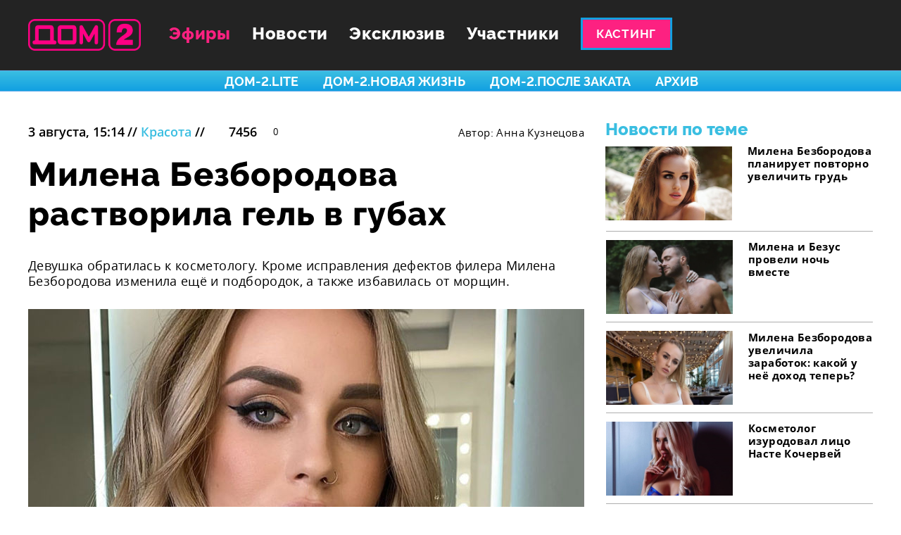

--- FILE ---
content_type: text/html; charset=utf-8
request_url: https://dom2.ru/30356-milena-bezborodova-rastvorila-gel-v-gubakh/
body_size: 17390
content:
<!doctype html>
<html lang="ru">
<head>
    <meta charset="UTF-8">

    <title>Дом-2. Красота / Милена Безбородова растворила гель в губах</title>
    <meta name="viewport" content="width=1280">

    <meta name="keywords" content=""/>

        <meta name="description" content="Девушка обратилась к косметологу. "/>

    <meta property="og:type" content="article"/>
    <meta property="og:image" content="/media/content/w1280/2020-08-03_15-10-02__424f599e-d582-11ea-a778-002590aa0fe7.jpg"/>
    <meta property="og:url" content="https://dom2.ru/30356-milena-bezborodova-rastvorila-gel-v-gubakh/">
    <meta property="og:title" content="Милена Безбородова растворила гель в губах"/>
        <meta property="og:description" content="Девушка обратилась к косметологу. "/>

    <meta name="csrf-token" content="D9GUKgV037xsUTHnHyr5TviE2KhGtLAm">
    <meta name="yandex-verification" content="a063975029fa7d0b"/>
    <meta name="google-site-verification" content="QjIvhDx4tDneDUHyYntXlxsa3FBLQWnIYm8_C8z15-8" />

    <link rel="apple-touch-icon-precomposed" sizes="152x152"
          href="/static/favicon/apple-touch-icon-152x152.png"/>
    <link rel="icon" type="image/png" href="/static/favicon/favicon-32x32.png" sizes="32x32"/>
    <link rel="icon" type="image/png" href="/static/favicon/favicon-16x16.png" sizes="16x16"/>
    <link rel="shortcut icon" href="/static/favicon/favicon.ico" type="image/x-icon"/>
    <meta name="application-name" content=""/>
    <meta name="msapplication-TileColor" content="#000000"/>
    <meta name="msapplication-TileImage" content="/static/favicon/mstile-144x144.png"/>


    
        <link href="/static/app/front/main.380f6a07.css" rel="stylesheet">
        <script src="https://yastatic.net/pcode/adfox/loader.js" crossorigin="anonymous" async></script>
        <script type="text/javascript" src="//static.wi-fi.ru/mtt/banners/libs/1.2.0/all.js" async></script>


    <script type="text/javascript" src="https://vk.com/js/api/share.js?94" charset="windows-1251"></script>

    <link rel="preload" href="/static/fonts/Raleway-ExtraBold.woff2" as="font" type="font/woff2" crossorigin>
    <link rel="preload" href="/static/fonts/OpenSans-Regular.woff2" as="font" type="font/woff2" crossorigin>

    <link rel="manifest" href="/static/custom_libs/manifest.json">
</head>
<body class="">
<img style="display:none" alt="" src="/static/svg/front/symbol/svg/sprite.symbol.svg">


    <div class="u-FontPreload">
        <span class="u-RalewayExtraBold"></span>
        <span class="u-OpenSansRegular"></span>
    </div>


<div class="Content">

            <div id="adfox_155811899250414648"></div>
            <script>
                (function (w, n) {
                    w[n] = w[n] || [];
                    w[n].push({
                        ownerId: 277740,
                        containerId: 'adfox_155811899250414648',
                        params: {
                            p1: 'cerbo',
                            p2: 'gdyl'
                        }
                    });
                })(window, 'adfoxAsyncParams');
            </script>

        <div class="Content-topNav">
<div class="Nav">
    <nav class="Nav-nav">
        <div class="Nav-inner">
            <a class="Nav-logo" href="/"></a>

            <div class="Nav-links">
                <a class="Nav-a" href="/efir/">Эфиры</a>
                <a class="Nav-a" href="/news/">Новости</a>
                <button class="Nav-a Nav-a--sections">Эксклюзив</button>
                <a class="Nav-a" href="/uchastniki">Участники</a>
                <div class="Nav-a Nav-a--casting"><a class="CastingButton" href="/kasting/">Кастинг</a>
</div>
            </div>

            <div class="Nav-socialList">
                <a href="https://www.youtube.com/@dom2-reality"
                   target="_blank"
                   class="Nav-social Nav-social--yt u-gaSend"></a>
                <a href="https://vk.com/dom2"
                   target="_blank"
                   class="Nav-social Nav-social--vk u-gaSend"></a>
                <a href="https://ok.ru/dom2"
                   target="_blank"
                   class="Nav-social Nav-social--ok u-gaSend"></a>
                </a>
            </div>

            <a href="/search/" class="Nav-search"></a>
        </div>
    </nav>
    <div class="Nav-tags">
        <div class="Nav-inner">
                <a href="/hashtag/%D1%81%D0%BF%D0%B0%D1%81%D0%B8%D1%81%D0%B2%D0%BE%D1%8E%D0%BB%D1%8E%D0%B1%D0%BE%D0%B2%D1%8C/" class="Nav-tag">#спасисвоюлюбовь</a>
                <a href="/hashtag/%D1%81%D0%B2%D0%B0%D0%B4%D1%8C%D0%B1%D0%B0%D0%BD%D0%B0%D0%BC%D0%B8%D0%BB%D0%BB%D0%B8%D0%BE%D0%BD/" class="Nav-tag">#свадьбанамиллион</a>
                <a href="/hashtag/%D1%8D%D0%BA%D1%81%D0%BA%D0%BB%D1%8E%D0%B7%D0%B8%D0%B2/" class="Nav-tag">#эксклюзив</a>
                <a href="/hashtag/%D0%B4%D0%BE%D0%BC2/" class="Nav-tag">#дом2</a>
                <a href="/hashtag/%D0%BD%D0%BE%D0%B2%D0%BE%D1%81%D1%82%D0%B8/" class="Nav-tag">#новости</a>
                <a href="/hashtag/%D1%81%D0%B0%D1%88%D0%B0%D1%87%D0%B5%D1%80%D0%BD%D0%BE/" class="Nav-tag">#сашачерно</a>
        </div>
    </div>
    <div class="Nav-projects">
        <div class="Nav-inner">
                <a href="/efir/lite/" class="Nav-project">ДОМ-2.Lite</a>
                <a href="/efir/novaya-zhizn/" class="Nav-project">ДОМ-2.Новая жизнь</a>
                <a href="/efir/posle-zakata/" class="Nav-project">ДОМ-2.После заката</a>
            <a href="/efir/archive/?project=&start=20260111&end=20260118" class="Nav-project">Архив</a>
        </div>
    </div>
</div>        </div>

    <div class="Content-body">
    <div class="Article">
        <div class="Article-main">
            <article class="Article-article">
                <div class="Article-meta">
                    <div class="Article-params">
                        <span class="Article-date">3 августа, 15:14</span>
                        //
                        <a class="Article-category Category--primary-1"
                           href="/krasota/">Красота</a>
                        //
                            <span class="ViewCount "><span class="ViewCount-icon"></span>7456</span>

                            <a class="CommentCount CommentCount--dark u-CommentCount" href="#comments" data-xid="article-30356">0</a>

                    </div>
<div class="Article-authors">
                        <span class="Article-authorsTitle">Автор:                             <a class=Article-author" href="/author/%D0%90%D0%BD%D0%BD%D0%B0%20%D0%9A%D1%83%D0%B7%D0%BD%D0%B5%D1%86%D0%BE%D0%B2%D0%B0/">Анна Кузнецова</a>                         </span>
                        </div>                </div>

                <div class="Article-body">
                    <div class="Article-title"><h1 class="Header">Милена Безбородова растворила гель в губах</h1></div>

                    <h2 class="Article-bigLead">
                        Девушка обратилась к косметологу. Кроме исправления дефектов филера Милена Безбородова изменила ещё и подбородок, а также избавилась от морщин. 
                    </h2>

                    <div class="Article-blocks">
                                        <div class="BlockImage">
        <div class="BlockImage-img">
            <picture>
                    <source src="/media/content/w960_webp/2020-08-03_15-10-02__424f203c-d582-11ea-9e86-002590aa0fe7.webp" srcset="/media/content/w1600_webp/2020-08-03_15-10-02__424f203c-d582-11ea-9e86-002590aa0fe7.webp 2x">
                <img src="/media/content/w960/2020-08-03_15-10-02__424f203c-d582-11ea-9e86-002590aa0fe7.jpg"
                     srcset="/media/content/w1600/2020-08-03_15-10-02__424f203c-d582-11ea-9e86-002590aa0fe7.jpg 2x"
                     alt="Милена Безбородова ​Фото: «Инстаграм» ">
            </picture>
        </div>
        <div class="BlockImage-caption">Милена Безбородова<br>​Фото: «Инстаграм»<br></div>
    </div>

                <div class="BlockText">
        <p>20-летняя <a href="https://www.instagram.com/buff_tipsy/?hl=ru" rel="nofollow" target="_blank"><strong>Милена Безбородова</strong></a>, несмотря на свой юный возраст, часто посещает косметолога. Девушка хочет довести свою внешность до идеала. В этот раз она обратилась к специалисту, чтобы сделать ряд процедур, которые изменили её лицо. </p><p class="AlignCenter">«Мы будем исправлять подбородок, потому что он асимметричен. Будем сдувать по бокам губы, потому что они пошли какой-то некрасивой волной. И в углы носика вколем препарат, чтобы не было сильных заломов», — объяснила Милена.</p>
    </div>

                <div class="BlockEmbed">
        <iframe src="https://vk.com/video_ext.php?oid=-27829659&id=456241751&hash=d7158c996b321ad4" width="640" height="360" frameborder="0" allowfullscreen></iframe>
    </div>

                <div class="BlockText">
        <p>За последние несколько месяцев Безбородова успела как следует поработать над собой. Не так давно она сделала лазерную коррекцию зрения, а несколько дней назад сняла брекеты, с которыми ходила около полутора лет. Но и это ещё не всё. Экс-участница «ДОМа−2» заявила, что будет делать повторную маммопластику, потому что грудь третьего размера кажется ей слишком маленькой.</p><p><strong>Если вы вдруг пропустили: <a href="https://dom2life.ru/30164-milena-bezborodova-planiruet-povtorno-uvelichit-grud/" target="_blank">Милена Безбородова планирует повторно увеличить грудь</a></strong></p>
    </div>

                <div class="BlockImage">
        <div class="BlockImage-img">
            <picture>
                    <source src="/media/content/w960_webp/2020-08-03_15-10-02__424f5368-d582-11ea-b5a3-002590aa0fe7.webp" srcset="/media/content/w1600_webp/2020-08-03_15-10-02__424f5368-d582-11ea-b5a3-002590aa0fe7.webp 2x">
                <img src="/media/content/w960/2020-08-03_15-10-02__424f5368-d582-11ea-b5a3-002590aa0fe7.jpg"
                     srcset="/media/content/w1600/2020-08-03_15-10-02__424f5368-d582-11ea-b5a3-002590aa0fe7.jpg 2x"
                     alt="Милена считает, что нет предела совершенству ​Фото: «Инстаграм» ">
            </picture>
        </div>
        <div class="BlockImage-caption">Милена считает, что нет предела совершенству<br>​Фото: «Инстаграм»<br></div>
    </div>


                    </div>


                    <script async type="text/javascript" src="https://m4clicks.com/t421.js"></script>
                    <script async type="text/javascript" src="https://m4clicks.com/t415.js"></script>
                </div>

                <div class="Article-share">

                    <div class="Article-social Article-social--vk">
                        <script type="text/javascript">
                            document.write(VK.Share.button(false, {type: "round", text: "Поделиться"}));
                        </script>
                    </div>

                    <div class="Article-social Article-social--twitter">
                        <a href="https://twitter.com/share?ref_src=twsrc%5Etfw" class="twitter-share-button"
                           data-show-count="false">Поделиться</a>
                    </div>

                    <div class="Article-social Article-social--ok">
                        <div id="ok_shareWidget"></div>
                    </div>

                    <div class="Article-social Article-social--google">
                        <div class="g-plus" data-action="share" data-href="https://
                                dom2.ru/30356/"></div>
                    </div>

                    <div class="Article-social Article-social--telegram">
                        <a class="Article-socialInner" href="javascript:window.open('https://t.me/share/url?url=https://
                                dom2.ru/30356/', '_blank')">
                            <i></i>
                            <span>Поделиться</span>
                        </a>
                    </div>
                </div>

                <div class="Article-tags">
                            <a class="Tag " href="/hashtag/%D0%BC%D0%B8%D0%BB%D0%B5%D0%BD%D0%B0%D0%B1%D0%B5%D0%B7%D0%B1%D0%BE%D1%80%D0%BE%D0%B4%D0%BE%D0%B2%D0%B0/">#миленабезбородова</a>

                            <a class="Tag " href="/hashtag/%D0%B4%D0%BE%D0%BC2/">#дом2</a>

                            <a class="Tag " href="/hashtag/%D0%BD%D0%BE%D0%B2%D0%BE%D1%81%D1%82%D0%B8/">#новости</a>

                </div>

            </article>
            <aside class="Article-side">
                    <div class="ArticleSide">
            <header class="ArticleSide-header">Новости по теме</header>

            <div class="ArticleSide-list">
<a class="ArticleSide-item ArticleSide-item--first"
                       href="/30164-milena-bezborodova-planiruet-povtorno-uvelichit-grud/">
                            <span class="ArticleSide-itemImg">
                                <picture>
                                        <source src="/media/content/w190_webp/2020-07-26_21-30-55__244e2b92-cf6e-11ea-923d-002590aa0fe7.webp" srcset="/media/content/w380_webp/2020-07-26_21-30-55__244e2b92-cf6e-11ea-923d-002590aa0fe7.webp 2x">
                                    <img src="/media/content/w190/2020-07-26_21-30-55__244e2b92-cf6e-11ea-923d-002590aa0fe7.jpg"
                                         srcset="/media/content/w380/2020-07-26_21-30-55__244e2b92-cf6e-11ea-923d-002590aa0fe7.jpg 2x"
                                         alt=" Милена Безбородова планирует повторно увеличить грудь">
                                </picture>
                            </span>
                        <div class="ArticleSide-itemTitle"> Милена Безбородова планирует повторно увеличить грудь</div>
                    </a>
<a class="ArticleSide-item "
                       href="/30063-milena-i-bezus-proveli-noch-vmeste/">
                            <span class="ArticleSide-itemImg">
                                <picture>
                                        <source src="/media/content/w190_webp/2020-07-21_16-30-10__4cdfc690-cb56-11ea-9299-002590aa0fe7.webp" srcset="/media/content/w380_webp/2020-07-21_16-30-10__4cdfc690-cb56-11ea-9299-002590aa0fe7.webp 2x">
                                    <img src="/media/content/w190/2020-07-21_16-30-10__4cdfc690-cb56-11ea-9299-002590aa0fe7.jpg"
                                         srcset="/media/content/w380/2020-07-21_16-30-10__4cdfc690-cb56-11ea-9299-002590aa0fe7.jpg 2x"
                                         alt="Милена и Безус провели ночь вместе">
                                </picture>
                            </span>
                        <div class="ArticleSide-itemTitle">Милена и Безус провели ночь вместе</div>
                    </a>
<a class="ArticleSide-item "
                       href="/29700-milena-bezborodova-uvelichila-zarabotok-kakoi-u-neyo-dokhod-teper/">
                            <span class="ArticleSide-itemImg">
                                <picture>
                                        <source src="/media/content/w190_webp/2020-07-06_18-53-17__cef7d9c2-bfa0-11ea-ab3c-002590aa0fe7.webp" srcset="/media/content/w380_webp/2020-07-06_18-53-17__cef7d9c2-bfa0-11ea-ab3c-002590aa0fe7.webp 2x">
                                    <img src="/media/content/w190/2020-07-06_18-53-17__cef7d9c2-bfa0-11ea-ab3c-002590aa0fe7.jpg"
                                         srcset="/media/content/w380/2020-07-06_18-53-17__cef7d9c2-bfa0-11ea-ab3c-002590aa0fe7.jpg 2x"
                                         alt="Милена Безбородова увеличила заработок: какой у неё доход теперь?">
                                </picture>
                            </span>
                        <div class="ArticleSide-itemTitle">Милена Безбородова увеличила заработок: какой у неё доход теперь?</div>
                    </a>
<a class="ArticleSide-item "
                       href="/29848-kosmetolog-izurodoval-lico-naste-kochervei/">
                            <span class="ArticleSide-itemImg">
                                <picture>
                                        <source src="/media/content/w190_webp/2020-07-13_13-07-05__9ae6b63a-c4f0-11ea-9ec9-002590aa0fe7.webp" srcset="/media/content/w380_webp/2020-07-13_13-07-05__9ae6b63a-c4f0-11ea-9ec9-002590aa0fe7.webp 2x">
                                    <img src="/media/content/w190/2020-07-13_13-07-05__9ae6b63a-c4f0-11ea-9ec9-002590aa0fe7.jpg"
                                         srcset="/media/content/w380/2020-07-13_13-07-05__9ae6b63a-c4f0-11ea-9ec9-002590aa0fe7.jpg 2x"
                                         alt="Косметолог изуродовал лицо Насте Кочервей">
                                </picture>
                            </span>
                        <div class="ArticleSide-itemTitle">Косметолог изуродовал лицо Насте Кочервей</div>
                    </a>
<a class="ArticleSide-item "
                       href="/27222-anita-kobeleva-rasskazala-kak-menyala-vneshnost-u-khirurga-i-kosmetologa/">
                            <span class="ArticleSide-itemImg">
                                <picture>
                                        <source src="/media/content/w190_webp/2020-03-23_16-23-08__6fdc07b8-6d09-11ea-ba10-002590aa0fe7.webp" srcset="/media/content/w380_webp/2020-03-23_16-23-08__6fdc07b8-6d09-11ea-ba10-002590aa0fe7.webp 2x">
                                    <img src="/media/content/w190/2020-03-23_16-23-08__6fdc07b8-6d09-11ea-ba10-002590aa0fe7.jpg"
                                         srcset="/media/content/w380/2020-03-23_16-23-08__6fdc07b8-6d09-11ea-ba10-002590aa0fe7.jpg 2x"
                                         alt="Анита Кобелева рассказала, как меняла внешность у хирурга и косметолога ">
                                </picture>
                            </span>
                        <div class="ArticleSide-itemTitle">Анита Кобелева рассказала, как меняла внешность у хирурга и косметолога </div>
                    </a>
</div>

        <div id="adfox_155811925767125660"></div>
        <script>
            (function (w, n) {
                w[n] = w[n] || [];
                w[n].push({
                    ownerId: 277740,
                    containerId: 'adfox_155811925767125660',
                    params: {
                        p1: 'cerbq',
                        p2: 'gdyk'
                    }
                });
            })(window, 'adfoxAsyncParams');
        </script>

        <!-- Composite Start -->
        <div id="M390941ScriptRootC654467">
            <div id="M390941PreloadC654467"> ��������...</div>
            <script> (function () {
                var D = new Date(), d = document, b = 'body', ce = 'createElement', ac = 'appendChild', st = 'style',
                    ds = 'display', n = 'none', gi = 'getElementById';
                var i = d[ce]('iframe');
                i[st][ds] = n;
                d[gi]("M390941ScriptRootC654467")[ac](i);
                try {
                    var iw = i.contentWindow.document;
                    iw.open();
                    iw.writeln("<ht" + "ml><bo" + "dy></bo" + "dy></ht" + "ml>");
                    iw.close();
                    var c = iw[b];
                } catch (e) {
                    var iw = d;
                    var c = d[gi]("M390941ScriptRootC654467");
                }
                var dv = iw[ce]('div');
                dv.id = "MG_ID";
                dv[st][ds] = n;
                dv.innerHTML = 654467;
                c[ac](dv);
                var s = iw[ce]('script');
                s.async = 'async';
                s.defer = 'defer';
                s.charset = 'utf-8';
                s.src = "//jsc.lentainform.com/d/o/dom2life.ru.654467.js?t=" + D.getYear() + D.getMonth() + D.getDate() + D.getHours();
                c[ac](s);
            })(); </script>
        </div> <!-- Composite End -->

        <div class="ArticleSide-recentNews">    <div class="RecentNews">
        <div class="RecentNews-header">Свежие новости</div>
        <div class="RecentNews-news">
                <div class="RecentNews-item">
                    <div class="RecentNews-meta">
                        <span class="RecentNews-time ">15:00</span>
                    </div>
                    <a class="RecentNews-title" href="/37935-kalendar-na-2026-oi-god-s-geroyami-doma-2/" >Календарь на 2026-ой год с героями &#34;ДОМа-2&#34;!</a>
                </div>
                <div class="RecentNews-item">
                    <div class="RecentNews-meta">
                        <span class="RecentNews-time ">17:12</span>
                    </div>
                    <a class="RecentNews-title" href="/37833-eks-uchastnica-mariya-kruglykhina-vyshla-zamuzh-v-tretii-raz/" >Экс-участница Мария Круглыхина вышла замуж в третий раз</a>
                </div>
                <div class="RecentNews-item">
                    <div class="RecentNews-meta">
                        <span class="RecentNews-time ">0:51</span>
                    </div>
                    <a class="RecentNews-title" href="/37748-nikita-guranda-stal-modelyu/" >Никита Гуранда стал моделью</a>
                </div>
                <div class="RecentNews-item">
                    <div class="RecentNews-meta">
                        <span class="RecentNews-time ">16:30</span>
                    </div>
                    <a class="RecentNews-title" href="/37666-sergei-khoroshev-primeril-obraz-kovboya/" >Сергей Хорошев примерил образ ковбоя</a>
                </div>
                <div class="RecentNews-item">
                    <div class="RecentNews-meta">
                        <span class="RecentNews-time ">23:09</span>
                    </div>
                    <a class="RecentNews-title" href="/37527-andrei-cherkasov-pokazal-lico-mladshego-syna/" >Андрей Черкасов показал лицо младшего сына</a>
                </div>
        </div>
        <a class="RecentNews-allNews" href="/news/">Все новости</a>
    </div>
</div>
    </div>

            </aside>
        </div>

        <div class="Article-more">
            <header class="Article-header">Читайте также</header>

            <div class="Article-list">
                    <div class="ArticlesList ArticlesList--article">
        <div class="ArticlesList-inner">
            <div class="Grid " data-has-more="">
<div class="Grid-row">
<div class="Grid-col Grid-col--380">

    <div class="ArticleItem ArticleItem--2x2">
                    <div class="ArticleItem-counts">
            <span class="ViewCount ViewCount--light ViewCount--small "><span class="ViewCount-icon"></span>9163</span>

            <a class="CommentCount CommentCount--light u-CommentCount" href="/34501-tanya-repina-stala-bryunetkoi/#comments" data-xid="article-34501">0</a>

    </div>


    <div class="ArticleItem-meta">
        <span class="ArticleItem-date">19 июля, 13:50</span>
        //
        <a class="ArticleItem-category Category--primary-1"
           href="/krasota/">Красота</a>
    </div>

    <a class="ArticleItem-link" href="/34501-tanya-repina-stala-bryunetkoi/">
        <div class="ArticleItem-img">
            <picture>
                        <source src="/media/content/w380_webp/2022-07-19_14-02-14__3f5855d4-0752-11ed-8b9e-002590aa0fe7.webp" srcset="/media/content/w760_webp/2022-07-19_14-02-14__3f5855d4-0752-11ed-8b9e-002590aa0fe7.webp 2x">
                    <img src="/media/content/w380/2022-07-19_14-02-14__3f5855d4-0752-11ed-8b9e-002590aa0fe7.jpg"
                         srcset="/media/content/w760/2022-07-19_14-02-14__3f5855d4-0752-11ed-8b9e-002590aa0fe7.jpg 2x"
                         alt="Таня Репина стала брюнеткой"
style="object-position: 0.0px -48.0px">
            </picture>
        </div>

        <div class="ArticleItem-content">
            <h2 class="ArticleItem-title">Таня Репина стала брюнеткой</h2>
            <div class="ArticleItem-lead">Беременная девушка Леши Безуса сменила образ</div>
        </div>
    </a>

    </div>

                    </div><div class="Grid-col Grid-col--380">

    <div class="ArticleItem ArticleItem--2x2">
                    <div class="ArticleItem-counts">
            <span class="ViewCount ViewCount--light ViewCount--small "><span class="ViewCount-icon"></span>13215</span>

            <a class="CommentCount CommentCount--light u-CommentCount" href="/33965-nevesty-doma-2-uchastnicy-proekta-primerili-svadebnye-platya/#comments" data-xid="article-33965">0</a>

    </div>


    <div class="ArticleItem-meta">
        <span class="ArticleItem-date">1 марта, 14:28</span>
        //
        <a class="ArticleItem-category Category--primary-1"
           href="/krasota/">Красота</a>
    </div>

    <a class="ArticleItem-link" href="/33965-nevesty-doma-2-uchastnicy-proekta-primerili-svadebnye-platya/">
        <div class="ArticleItem-img">
            <picture>
                        <source src="/media/content/w380_webp/2022-03-01_14-55-18__774074c8-9956-11ec-913f-002590aa0fe7.webp" srcset="/media/content/w760_webp/2022-03-01_14-55-18__774074c8-9956-11ec-913f-002590aa0fe7.webp 2x">
                    <img src="/media/content/w380/2022-03-01_14-55-18__774074c8-9956-11ec-913f-002590aa0fe7.jpg"
                         srcset="/media/content/w760/2022-03-01_14-55-18__774074c8-9956-11ec-913f-002590aa0fe7.jpg 2x"
                         alt="Невесты "ДОМа-2": участницы проекта примерили свадебные платья"
style="object-position: 0.0px 0.0px">
            </picture>
        </div>

        <div class="ArticleItem-content">
            <h2 class="ArticleItem-title">Невесты "ДОМа-2": участницы проекта примерили свадебные платья</h2>
            <div class="ArticleItem-lead">Кто из девушек телестройки в ближайшее время выйдет замуж? </div>
        </div>
    </a>

    </div>

                    </div><div class="Grid-col Grid-col--380">

    <div class="ArticleItem ArticleItem--2x2">
                    <div class="ArticleItem-counts">
            <span class="ViewCount ViewCount--light ViewCount--small "><span class="ViewCount-icon"></span>8443</span>

            <a class="CommentCount CommentCount--light u-CommentCount" href="/33794-sestry-kolisnichenko-kardinalno-smenili-imidzh/#comments" data-xid="article-33794">0</a>

    </div>


    <div class="ArticleItem-meta">
        <span class="ArticleItem-date">17 января, 3:08</span>
        //
        <a class="ArticleItem-category Category--primary-1"
           href="/krasota/">Красота</a>
    </div>

    <a class="ArticleItem-link" href="/33794-sestry-kolisnichenko-kardinalno-smenili-imidzh/">
        <div class="ArticleItem-img">
            <picture>
                        <source src="/media/content/w380_webp/2022-01-17_03-18-11__f4727228-772a-11ec-b8d0-002590aa0fe7.webp" srcset="/media/content/w760_webp/2022-01-17_03-18-11__f4727228-772a-11ec-b8d0-002590aa0fe7.webp 2x">
                    <img src="/media/content/w380/2022-01-17_03-18-11__f4727228-772a-11ec-b8d0-002590aa0fe7.jpg"
                         srcset="/media/content/w760/2022-01-17_03-18-11__f4727228-772a-11ec-b8d0-002590aa0fe7.jpg 2x"
                         alt="Сестры Колисниченко кардинально сменили имидж"
style="object-position: 0.0px 0.0px">
            </picture>
        </div>

        <div class="ArticleItem-content">
            <h2 class="ArticleItem-title">Сестры Колисниченко кардинально сменили имидж</h2>
            <div class="ArticleItem-lead">Экс-участницы "ДОМа-2" шокировали подписчиков новым цветом волос</div>
        </div>
    </a>

    </div>

                    </div><div class="Grid-col Grid-col--1200">
    <div class="Banner ">
            
                <!-- Composite Start --> <div id="M390941ScriptRootC653828"> <div id="M390941PreloadC653828"> «агрузка... </div> <script> (function(){ var D=new Date(),d=document,b='body',ce='createElement',ac='appendChild',st='style',ds='display',n='none',gi='getElementById'; var i=d[ce]('iframe');i[st][ds]=n;d[gi]("M390941ScriptRootC653828")[ac](i);try{var iw=i.contentWindow.document;iw.open();iw.writeln("<ht"+"ml><bo"+"dy></bo"+"dy></ht"+"ml>");iw.close();var c=iw[b];} catch(e){var iw=d;var c=d[gi]("M390941ScriptRootC653828");}var dv=iw[ce]('div');dv.id="MG_ID";dv[st][ds]=n;dv.innerHTML=653828;c[ac](dv); var s=iw[ce]('script');s.async='async';s.defer='defer';s.charset='utf-8';s.src="//jsc.lentainform.com/d/o/dom2life.ru.653828.js?t="+D.getYear()+D.getMonth()+D.getDate()+D.getHours();c[ac](s);})(); </script> </div> <!-- Composite End -->
            
    </div>


                    </div><div class="Grid-col Grid-col--1200">
    <div class="Banner ">
            
                        <div id="unit_90520"><a href="http://smi2.ru/">Новости smi2.ru</a></div>
                    
    </div>


                    </div>            </div>    </div>

        </div>

<div class="ArticlesList-btn">
                <button class="Button">Показать больше новостей</button>
            </div>
</div>

            </div>
        </div>

<img src="/c/30356.gif" alt="util">    </div>
    </div>


        <div class="Content-footer">
<nav class="Footer">
    <div class="Footer-inner">
        <div class="Footer-block">
            <a class="Footer-logo" href="/"></a>

            <div class="Footer-tagline">Доступно все!</div>

            <div class="Footer-liveCounter">
                <!--LiveInternet counter-->
                <script type="text/javascript">
                    document.write("<a href='//www.liveinternet.ru/click' " +
                        "target=_blank><img src='//counter.yadro.ru/hit?t41.6;r" +
                        escape(document.referrer) + ((typeof (screen) == "undefined") ? "" :
                            ";s" + screen.width + "*" + screen.height + "*" + (screen.colorDepth ?
                            screen.colorDepth : screen.pixelDepth)) + ";u" + escape(document.URL) +
                        ";h" + escape(document.title.substring(0, 150)) + ";" + Math.random() +
                        "' alt='' title='LiveInternet' " +
                        "border='0' width='31' height='31'><\/a>")
                </script><!--/LiveInternet-->
            </div>
        </div>

        <div class="Footer-nav">
            <a class="Footer-a" href="/efir/">Эфиры</a>
            <a class="Footer-a" href="/news/">Новости</a>
            <button class="Footer-a Footer-a--categories">Эксклюзив</button>
            <a class="Footer-a" href="/uchastniki">Участники</a>
            <a class="Footer-a" href="/about/">О сайте</a>
        </div>

        <ul class="Footer-sections">
                    <li class="Footer-section">
                        <a class="Footer-sectionLink" href="/detektor-lzhi/">Детектор лжи</a>
                    </li>
                    <li class="Footer-section">
                        <a class="Footer-sectionLink" href="/krasota/">Красота</a>
                    </li>
                    <li class="Footer-section">
                        <a class="Footer-sectionLink" href="/predskazaniya/">Предсказания</a>
                    </li>
                    <li class="Footer-section">
                        <a class="Footer-sectionLink" href="/rassledovaniya/">Расследования</a>
                    </li>
                    <li class="Footer-section">
                        <a class="Footer-sectionLink" href="/intervyu/">Интервью</a>
                    </li>
                    <li class="Footer-section">
                        <a class="Footer-sectionLink" href="/sets/">Подборки</a>
                    </li>
        </ul>

        <div class="Footer-socialContainer">
            <header class="Footer-socialHeader">Мы в соцсетях:</header>

            <div class="Footer-socialList">
                <a href="https://www.youtube.com/@dom2-reality"
                   target="_blank"
                   class="Footer-social Footer-social--yt u-gaSend"></a>
                <a href="https://vk.com/dom2"
                   target="_blank"
                   class="Footer-social Footer-social--vk u-gaSend"></a>
                <a href="https://ok.ru/dom2"
                   target="_blank"
                   class="Footer-social Footer-social--ok u-gaSend"></a>
            </div>

            <div class="Footer-block">
                <div class="Footer-copyright">
                    <p>
                        Copyright © 2021. Все права защищены. По вопросам, связанным с работой сайта, обращайтесь
                        <a href="mailto:support@dom2.ru">support@dom2.ru</a>
                    </p>
                    <p>
                        Использование материалов данного сайта допускается исключительно с разрешения редакции
                    </p>
                </div>

                <a class="Footer-privacy" href="/static/content/privacy_policy.pdf" target="_blank">Политика
                    конфиденциальности</a>

                <div class="Footer-age">16+</div>
            </div>
        </div>
    </div>
</nav>        </div>
</div>



        <script>
        window.app = {
            data: {
                sections: [{"img": {"w790": "/media/content/w790/2020-04-09_23-26-45__6e8e6f3c-7aa0-11ea-b18a-002590aa0fe7.jpg", "w380": "/media/content/w380/2020-04-09_23-26-45__6e8e6f3c-7aa0-11ea-b18a-002590aa0fe7.jpg", "w1580": "/media/content/w1580/2020-04-09_23-26-45__6e8e6f3c-7aa0-11ea-b18a-002590aa0fe7.jpg"}, "title": "\u0414\u0435\u0442\u0435\u043a\u0442\u043e\u0440 \u043b\u0436\u0438", "link": "/detektor-lzhi/", "linkName": "detektor-lzhi", "metaDescription": "\u041f\u0440\u043e\u0432\u0435\u0440\u043a\u0438 \u0443\u0447\u0430\u0441\u0442\u043d\u0438\u043a\u043e\u0432 \u00ab\u0414\u041e\u041c\u0430-2\u00bb \u043d\u0430 \u043f\u043e\u043b\u0438\u0433\u0440\u0430\u0444\u0435, \u0441\u0435\u043d\u0441\u0430\u0446\u0438\u043e\u043d\u043d\u044b\u0435 \u043f\u0440\u0438\u0437\u043d\u0430\u043d\u0438\u044f \u0438 \u0432\u0441\u0451, \u0447\u0442\u043e \u0441\u043a\u0440\u044b\u0432\u0430\u044e\u0442 \u0433\u0435\u0440\u043e\u0438 \u0442\u0435\u043b\u0435\u043f\u0440\u043e\u0435\u043a\u0442\u0430. \u0417\u0432\u0451\u0437\u0434\u044b \u0440\u0435\u0430\u043b\u0438\u0442\u0438-\u0448\u043e\u0443, \u043f\u043e\u0434\u043a\u043b\u044e\u0447\u0435\u043d\u043d\u044b\u0435 \u043a \u0434\u0435\u0442\u0435\u043a\u0442\u043e\u0440\u0443 \u043b\u0436\u0438, \u043e\u0442\u0432\u0435\u0447\u0430\u044e\u0442 \u043d\u0430 \u043d\u0435\u0443\u0434\u043e\u0431\u043d\u044b\u0435 \u0432\u043e\u043f\u0440\u043e\u0441\u044b \u0438 \u0441\u043e\u0437\u043d\u0430\u044e\u0442\u0441\u044f \u0432 \u043f\u043e\u0441\u0442\u0443\u043f\u043a\u0430\u0445 \u0438 \u043c\u044b\u0441\u043b\u044f\u0445, \u0437\u0430 \u043a\u043e\u0442\u043e\u0440\u044b\u0435 \u0438\u043c \u0447\u0430\u0441\u0442\u043e \u0431\u044b\u0432\u0430\u0435\u0442 \u0441\u0442\u044b\u0434\u043d\u043e. \u041c\u043d\u043e\u0436\u0435\u0441\u0442\u0432\u043e \u0440\u0430\u0441\u043a\u0440\u044b\u0442\u044b\u0445 \u0438\u0437\u043c\u0435\u043d, \u0440\u0430\u0437\u043e\u0431\u043b\u0430\u0447\u0435\u043d\u0438\u0435 \u043e\u0431\u043c\u0430\u043d\u0430, \u0430 \u0442\u0430\u043a\u0436\u0435 \u0442\u0430\u0439\u043d\u044b\u0435 \u0436\u0435\u043b\u0430\u043d\u0438\u044f \u0432\u0441\u0435\u0445 \u0443\u0447\u0430\u0441\u0442\u043d\u0438\u043a\u043e\u0432 \u00ab\u0414\u041e\u041c\u0430-2\u00bb.", "id": 16}, {"img": {"w790": "/media/content/w790/2019-12-05_13-05-38__c95b4a88-1746-11ea-8735-002590aa0fe7.jpg", "w380": "/media/content/w380/2019-12-05_13-05-38__c95b4a88-1746-11ea-8735-002590aa0fe7.jpg", "w1580": "/media/content/w1580/2019-12-05_13-05-38__c95b4a88-1746-11ea-8735-002590aa0fe7.jpg"}, "title": "\u041a\u0430\u0441\u0442\u0438\u043d\u0433", "link": "/kasting/", "linkName": "kasting", "metaDescription": "", "id": 11}, {"img": {"w790": "/media/content/w790/2020-02-25_17-24-33__8b3fdb5e-57da-11ea-8732-002590aa0fe7.jpg", "w380": "/media/content/w380/2020-02-25_17-24-33__8b3fdb5e-57da-11ea-8732-002590aa0fe7.jpg", "w1580": "/media/content/w1580/2020-02-25_17-24-33__8b3fdb5e-57da-11ea-8732-002590aa0fe7.jpg"}, "title": "\u041a\u0440\u0430\u0441\u043e\u0442\u0430", "link": "/krasota/", "linkName": "krasota", "metaDescription": "\u0421\u0435\u043a\u0440\u0435\u0442\u044b \u043a\u0440\u0430\u0441\u043e\u0442\u044b \u043e\u0442 \u0443\u0447\u0430\u0441\u0442\u043d\u0438\u043a\u043e\u0432 \u00ab\u0414\u041e\u041c\u0430-2\u00bb, \u0432\u0441\u0451 \u043e \u043f\u043b\u0430\u0441\u0442\u0438\u0447\u0435\u0441\u043a\u0438\u0445 \u043e\u043f\u0435\u0440\u0430\u0446\u0438\u044f\u0445, \u0443\u043a\u043e\u043b\u0430\u0445 \u043a\u0440\u0430\u0441\u043e\u0442\u044b \u0438 \u0434\u0440\u0443\u0433\u0438\u0445 \u0438\u0437\u043c\u0435\u043d\u0435\u043d\u0438\u044f\u0445 \u0432\u043d\u0435\u0448\u043d\u043e\u0441\u0442\u0438. \u041d\u0430 \u043a\u0430\u043a\u0438\u0435 \u0436\u0435\u0440\u0442\u0432\u044b \u0438\u0434\u0443\u0442 \u0433\u0435\u0440\u043e\u0438 \u0442\u0435\u043b\u0435\u0441\u0442\u0440\u043e\u0439\u043a\u0438 \u0440\u0430\u0434\u0438 \u0441\u043e\u0445\u0440\u0430\u043d\u0435\u043d\u0438\u044f \u043f\u0440\u0438\u0432\u043b\u0435\u043a\u0430\u0442\u0435\u043b\u044c\u043d\u043e\u0441\u0442\u0438, \u0447\u0438\u0442\u0430\u0439\u0442\u0435 \u0442\u0443\u0442. \u0421\u043c\u0435\u043b\u044b\u0435 \u044d\u043a\u0441\u043f\u0435\u0440\u0438\u043c\u0435\u043d\u0442\u044b, \u044d\u043a\u0441\u0442\u0440\u0435\u043c\u0430\u043b\u044c\u043d\u044b\u0435 \u043f\u0440\u0435\u043e\u0431\u0440\u0430\u0436\u0435\u043d\u0438\u044f, \u0440\u0430\u0431\u043e\u0442\u0430 \u0441 \u0438\u043c\u0438\u0434\u0436\u0435\u043c, \u043e\u043d\u043b\u0430\u0439\u043d-\u0442\u0440\u0430\u043d\u0441\u043b\u044f\u0446\u0438\u0438 \u043e\u043f\u0435\u0440\u0430\u0446\u0438\u0439, \u0430 \u0442\u0430\u043a\u0436\u0435 \u0441\u0435\u043d\u0441\u0430\u0446\u0438\u043e\u043d\u043d\u044b\u0435 \u0444\u043e\u0442\u043e \u0437\u0432\u0451\u0437\u0434 \u043f\u0440\u043e\u0435\u043a\u0442\u0430 \u0434\u043e \u043f\u043b\u0430\u0441\u0442\u0438\u043a\u0438.", "id": 12}, {"img": {"w790": "/media/content/w790/2017-09-12_16-37-32__87255446-97bf-11e7-8dd2-002590aa0fe7.jpg", "w380": "/media/content/w380/2017-09-12_16-37-32__87255446-97bf-11e7-8dd2-002590aa0fe7.jpg", "w1580": "/media/content/w1580/2017-09-12_16-37-32__87255446-97bf-11e7-8dd2-002590aa0fe7.jpg"}, "title": "\u041d\u043e\u0432\u043e\u0441\u0442\u0438", "link": "/news/", "linkName": "news", "metaDescription": "\u0427\u0438\u0442\u0430\u0439\u0442\u0435 \u0441\u0432\u0435\u0436\u0438\u0435 \u043d\u043e\u0432\u043e\u0441\u0442\u0438 \u00ab\u0414\u041e\u041c\u0430-2\u00bb. \u0421\u043b\u0443\u0445\u0438, \u043f\u0440\u043e\u0438\u0441\u0448\u0435\u0441\u0442\u0432\u0438\u044f \u0438 \u043a\u043e\u043d\u0444\u043b\u0438\u043a\u0442\u044b \u0441\u0430\u043c\u044b\u0445 \u043e\u0431\u0441\u0443\u0436\u0434\u0430\u0435\u043c\u044b\u0445 \u0443\u0447\u0430\u0441\u0442\u043d\u0438\u043a\u043e\u0432 \u0440\u0435\u0430\u043b\u0438\u0442\u0438-\u0448\u043e\u0443. \u0415\u0436\u0435\u0434\u043d\u0435\u0432\u043d\u043e \u0432 \u0440\u0435\u0436\u0438\u043c\u0435 24/7 \u0443\u0437\u043d\u0430\u0432\u0430\u0439\u0442\u0435 \u043e \u043f\u043e\u0441\u043b\u0435\u0434\u043d\u0438\u0445 \u0441\u043e\u0431\u044b\u0442\u0438\u044f\u0445 \u0438\u0437 \u0436\u0438\u0437\u043d\u0438 \u0433\u0435\u0440\u043e\u0435\u0432 \u0442\u0435\u043b\u0435\u0441\u0442\u0440\u043e\u0439\u043a\u0438 \u0438 \u0442\u0435\u0445, \u043a\u0442\u043e \u0434\u0430\u0432\u043d\u043e \u043f\u043e\u043a\u0438\u043d\u0443\u043b \u043f\u0440\u043e\u0435\u043a\u0442. \u041a\u0430\u043a \u0436\u0438\u0432\u0443\u0442 \u043d\u044b\u043d\u0435\u0448\u043d\u0438\u0435 \u0438 \u0431\u044b\u0432\u0448\u0438\u0435 \u0433\u0435\u0440\u043e\u0438 \u00ab\u0414\u041e\u041c\u0430-2\u00bb, \u043f\u043e\u0434\u0440\u043e\u0431\u043d\u043e\u0441\u0442\u0438 \u0438\u0445 \u0440\u043e\u043c\u0430\u043d\u043e\u0432, \u0441\u0432\u0430\u0434\u0435\u0431, \u0440\u0430\u0437\u0432\u043e\u0434\u043e\u0432, \u0440\u043e\u0436\u0434\u0435\u043d\u0438\u044f \u0434\u0435\u0442\u0435\u0439, \u0441\u043a\u0430\u043d\u0434\u0430\u043b\u043e\u0432, \u0447\u0438\u0442\u0430\u0439\u0442\u0435 \u0437\u0434\u0435\u0441\u044c.", "id": 1}, {"img": {"w790": "/media/content/w790/2020-04-09_23-25-20__3bc2fb54-7aa0-11ea-8443-002590aa0fe7.jpg", "w380": "/media/content/w380/2020-04-09_23-25-20__3bc2fb54-7aa0-11ea-8443-002590aa0fe7.jpg", "w1580": "/media/content/w1580/2020-04-09_23-25-20__3bc2fb54-7aa0-11ea-8443-002590aa0fe7.jpg"}, "title": "\u041f\u0440\u0435\u0434\u0441\u043a\u0430\u0437\u0430\u043d\u0438\u044f", "link": "/predskazaniya/", "linkName": "predskazaniya", "metaDescription": "\u041f\u0440\u043e\u0433\u043d\u043e\u0437\u044b \u044d\u043a\u0441\u0442\u0440\u0430\u0441\u0435\u043d\u0441\u043e\u0432, \u043d\u0443\u043c\u0435\u0440\u043e\u043b\u043e\u0433\u043e\u0432, \u043f\u0430\u0440\u0430\u043f\u0441\u0438\u0445\u043e\u043b\u043e\u0433\u043e\u0432 \u0438 \u0430\u0441\u0442\u0440\u043e\u043b\u043e\u0433\u043e\u0432 \u043d\u0430 \u0431\u0443\u0434\u0443\u0449\u0435\u0435 \u0443\u0447\u0430\u0441\u0442\u043d\u0438\u043a\u043e\u0432 \u00ab\u0414\u041e\u041c\u0430-2\u00bb. \u0421 \u043a\u0430\u043a\u0438\u043c\u0438 \u0441\u043e\u0431\u044b\u0442\u0438\u044f\u043c\u0438 \u0438\u043c \u043f\u0440\u0435\u0434\u0441\u0442\u043e\u0438\u0442 \u0441\u0442\u043e\u043b\u043a\u043d\u0443\u0442\u044c\u0441\u044f, \u043a \u0447\u0435\u043c\u0443 \u043f\u0440\u0438\u0432\u0435\u0434\u0443\u0442 \u0438\u0445 \u043e\u0442\u043d\u043e\u0448\u0435\u043d\u0438\u044f, \u0447\u0435\u0433\u043e \u043e\u043d\u0438 \u043d\u0435 \u0437\u043d\u0430\u043b\u0438 \u043e \u0441\u0432\u043e\u0438\u0445 \u043f\u0430\u0440\u0442\u043d\u0451\u0440\u0430\u0445 \u0438 \u0447\u0442\u043e \u043d\u0435 \u0431\u044b\u043b\u043e \u0438\u0437\u0432\u0435\u0441\u0442\u043d\u043e \u043e \u043d\u0438\u0445 \u0441\u0430\u043c\u0438\u0445, \u0440\u0430\u0441\u0441\u043a\u0430\u0437\u044b\u0432\u0430\u044e\u0442 \u043d\u0430\u0448\u0438 \u044d\u043a\u0441\u043f\u0435\u0440\u0442\u044b. \u041f\u043e\u0434\u0440\u043e\u0431\u043d\u044b\u0435 \u043f\u0440\u0435\u0434\u0441\u043a\u0430\u0437\u0430\u043d\u0438\u044f, \u0440\u0430\u0437\u0431\u043e\u0440 \u043f\u0441\u0438\u0445\u043e\u043b\u043e\u0433\u0438\u0447\u0435\u0441\u043a\u0438\u0445 \u043f\u043e\u0440\u0442\u0440\u0435\u0442\u043e\u0432 \u0433\u0435\u0440\u043e\u0435\u0432 \u0432\u044b \u043d\u0430\u0439\u0434\u0451\u0442\u0435 \u0442\u0443\u0442.", "id": 14}, {"img": {"w790": "/media/content/w790/2020-04-09_23-26-07__57a1dc8c-7aa0-11ea-b7a3-002590aa0fe7.jpg", "w380": "/media/content/w380/2020-04-09_23-26-07__57a1dc8c-7aa0-11ea-b7a3-002590aa0fe7.jpg", "w1580": "/media/content/w1580/2020-04-09_23-26-07__57a1dc8c-7aa0-11ea-b7a3-002590aa0fe7.jpg"}, "title": "\u0420\u0430\u0441\u0441\u043b\u0435\u0434\u043e\u0432\u0430\u043d\u0438\u044f", "link": "/rassledovaniya/", "linkName": "rassledovaniya", "metaDescription": "\u0421\u0435\u043d\u0441\u0430\u0446\u0438\u043e\u043d\u043d\u044b\u0435 \u0440\u0430\u0441\u0441\u043b\u0435\u0434\u043e\u0432\u0430\u043d\u0438\u044f \u043e \u043f\u0440\u043e\u0448\u043b\u043e\u043c \u0443\u0447\u0430\u0441\u0442\u043d\u0438\u043a\u043e\u0432 \u00ab\u0414\u041e\u041c\u0430-2\u00bb, \u0434\u0435\u0442\u0430\u043b\u0438 \u0438\u0445 \u0436\u0438\u0437\u043d\u0438 \u0434\u043e \u043f\u0440\u043e\u0435\u043a\u0442\u0430, \u0438\u043d\u0442\u0435\u0440\u0432\u044c\u044e \u0447\u043b\u0435\u043d\u043e\u0432 \u0441\u0435\u043c\u044c\u0438 \u0438 \u0434\u0440\u0443\u0437\u0435\u0439 \u0447\u0438\u0442\u0430\u0439\u0442\u0435 \u0437\u0434\u0435\u0441\u044c. \u0427\u0435\u043c \u0436\u0438\u043b\u0438 \u0433\u0435\u0440\u043e\u0438 \u0440\u0435\u0430\u043b\u0438\u0442\u0438-\u0448\u043e\u0443 \u0434\u043e \u043f\u0440\u0438\u0445\u043e\u0434\u0430 \u043d\u0430 \u043f\u0440\u043e\u0435\u043a\u0442, \u0432 \u043a\u0430\u043a\u0438\u0435 \u0441\u0438\u0442\u0443\u0430\u0446\u0438\u0438 \u043f\u043e\u043f\u0430\u0434\u0430\u043b\u0438 \u0438 \u0447\u0442\u043e \u0432\u044b\u043d\u0443\u0436\u0434\u0435\u043d\u043d\u043e \u0443\u0442\u0430\u0438\u043b\u0438 \u043e\u0442\u043e \u0432\u0441\u0435\u0445. \u0412\u044b \u0442\u0430\u043a\u0436\u0435 \u043d\u0430\u0439\u0434\u0451\u0442\u0435 \u044d\u043a\u0441\u043a\u043b\u044e\u0437\u0438\u0432\u043d\u044b\u0435 \u0434\u0435\u0442\u0430\u043b\u0438 \u043e\u0431 \u043e\u0442\u043d\u043e\u0448\u0435\u043d\u0438\u044f\u0445 \u0437\u0432\u0451\u0437\u0434 \u00ab\u0414\u041e\u041c\u0430-2\u00bb \u0441 \u0431\u044b\u0432\u0448\u0438\u043c\u0438 \u0432\u043e\u0437\u043b\u044e\u0431\u043b\u0435\u043d\u043d\u044b\u043c\u0438 \u0438 \u043f\u0440\u0438\u0447\u0438\u043d\u0430\u0445 \u0440\u0430\u0437\u0440\u044b\u0432\u0430.", "id": 15}, {"img": {"w790": "/media/content/w790/2020-04-13_18-46-46__fb1f68c0-7d9d-11ea-83bc-002590aa0fe7.jpg", "w380": "/media/content/w380/2020-04-13_18-46-46__fb1f68c0-7d9d-11ea-83bc-002590aa0fe7.jpg", "w1580": "/media/content/w1580/2020-04-13_18-46-46__fb1f68c0-7d9d-11ea-83bc-002590aa0fe7.jpg"}, "title": "\u0423\u0447\u0430\u0441\u0442\u043d\u0438\u043a\u0438", "link": "/uchastniki/", "linkName": "uchastniki", "metaDescription": "\u0411\u0438\u043e\u0433\u0440\u0430\u0444\u0438\u0438 \u0443\u0447\u0430\u0441\u0442\u043d\u0438\u043a\u043e\u0432 \u00ab\u0414\u041e\u041c\u0430-2\u00bb, \u0434\u0435\u0442\u0430\u043b\u0438 \u0438\u0445 \u043f\u0440\u043e\u0448\u043b\u043e\u0433\u043e \u0438 \u0438\u0441\u0442\u043e\u0440\u0438\u0438 \u043b\u044e\u0431\u0432\u0438. \u0427\u0438\u0442\u0430\u0439\u0442\u0435, \u0447\u0435\u043c \u0437\u0432\u0451\u0437\u0434\u044b \u0442\u0435\u043b\u0435\u043f\u0440\u043e\u0435\u043a\u0442\u0430 \u0436\u0438\u043b\u0438 \u0437\u0430 \u043f\u0435\u0440\u0438\u043c\u0435\u0442\u0440\u043e\u043c, \u043f\u043e\u0434\u0440\u043e\u0431\u043d\u043e\u0441\u0442\u0438 \u0438\u0445 \u0434\u0435\u0442\u0441\u0442\u0432\u0430, \u043e\u0442\u043d\u043e\u0448\u0435\u043d\u0438\u044f \u0441 \u0441\u0435\u043c\u044c\u0451\u0439, \u043f\u0435\u0440\u0432\u0430\u044f \u043b\u044e\u0431\u043e\u0432\u044c, \u043f\u0440\u043e\u0448\u043b\u044b\u0435 \u043e\u0442\u043d\u043e\u0448\u0435\u043d\u0438\u044f \u0438 \u043c\u043d\u043e\u0433\u043e\u0435 \u0434\u0440\u0443\u0433\u043e\u0435. \u0417\u0434\u0435\u0441\u044c \u0432\u044b \u0441\u043c\u043e\u0436\u0435\u0442\u0435 \u043d\u0430\u0439\u0442\u0438 \u0438\u043d\u0444\u043e\u0440\u043c\u0430\u0446\u0438\u044e \u043e \u0442\u043e\u043c, \u043a \u043a\u043e\u043c\u0443 \u0438 \u0437\u0430\u0447\u0435\u043c \u0433\u0435\u0440\u043e\u0438 \u0442\u0435\u043b\u0435\u0441\u0442\u0440\u043e\u0439\u043a\u0438 \u043f\u0440\u0438\u0448\u043b\u0438 \u043d\u0430 \u00ab\u0414\u041e\u041c-2\u00bb \u0438 \u043a\u0430\u043a \u043f\u043b\u0430\u043d\u0438\u0440\u0443\u044e\u0442 \u0437\u0430\u0432\u043e\u0435\u0432\u0430\u0442\u044c \u043f\u0440\u0438\u0437\u043d\u0430\u043d\u0438\u0435 \u0437\u0440\u0438\u0442\u0435\u043b\u0435\u0439.", "id": 17}, {"img": {"w790": "/media/content/w790/2017-09-12_18-50-35__1df5eab8-97d2-11e7-87d2-002590aa0fe7.jpg", "w380": "/media/content/w380/2017-09-12_18-50-35__1df5eab8-97d2-11e7-87d2-002590aa0fe7.jpg", "w1580": "/media/content/w1580/2017-09-12_18-50-35__1df5eab8-97d2-11e7-87d2-002590aa0fe7.jpg"}, "title": "\u0418\u043d\u0442\u0435\u0440\u0432\u044c\u044e", "link": "/intervyu/", "linkName": "intervyu", "metaDescription": "\u042d\u043a\u0441\u043a\u043b\u044e\u0437\u0438\u0432\u043d\u044b\u0435 \u0438\u043d\u0442\u0435\u0440\u0432\u044c\u044e \u0437\u0432\u0451\u0437\u0434 \u00ab\u0414\u041e\u041c\u0430-2\u00bb \u043e\u0431 \u043e\u0442\u043d\u043e\u0448\u0435\u043d\u0438\u044f\u0445, \u043b\u044e\u0431\u0432\u0438, \u0434\u0440\u0443\u0436\u0431\u0435, \u043b\u0438\u0447\u043d\u044b\u0445 \u0442\u0440\u0430\u0433\u0435\u0434\u0438\u044f\u0445 \u0438 \u043f\u0435\u0440\u0435\u0436\u0438\u0432\u0430\u043d\u0438\u044f\u0445. \u041e\u0442\u043a\u0440\u043e\u0432\u0435\u043d\u043d\u044b\u0435 \u0431\u0435\u0441\u0435\u0434\u044b \u043d\u0430\u0447\u0438\u0441\u0442\u043e\u0442\u0443, \u043a\u043e\u0442\u043e\u0440\u044b\u0435 \u0437\u0430\u0441\u0442\u0430\u0432\u043b\u044f\u044e\u0442 \u0432\u0437\u0433\u043b\u044f\u043d\u0443\u0442\u044c \u043d\u0430 \u0433\u0435\u0440\u043e\u0435\u0432 \u0442\u0435\u043b\u0435\u0441\u0442\u0440\u043e\u0439\u043a\u0438 \u043f\u043e-\u043d\u043e\u0432\u043e\u043c\u0443 \u0438 \u0440\u0430\u0441\u043a\u0440\u044b\u0442\u044c \u0438\u0445 \u0434\u043b\u044f \u0441\u0435\u0431\u044f \u0441 \u0438\u043d\u043e\u0439 \u0441\u0442\u043e\u0440\u043e\u043d\u044b. \u0427\u0442\u043e \u0438\u0445 \u0431\u0435\u0441\u043f\u043e\u043a\u043e\u0438\u0442, \u043f\u043e\u0447\u0435\u043c\u0443 \u0440\u0443\u0448\u0430\u0442\u0441\u044f \u0441\u043e\u044e\u0437\u044b, \u043a\u0430\u043a \u043e\u043d\u0438 \u0432\u043b\u044e\u0431\u043b\u044f\u044e\u0442\u0441\u044f \u0438 \u0432 \u0447\u0451\u043c \u0431\u043e\u044f\u0442\u0441\u044f \u043f\u0440\u0438\u0437\u043d\u0430\u0442\u044c\u0441\u044f \u043e\u043a\u0440\u0443\u0436\u0430\u044e\u0449\u0438\u043c, \u043d\u0430\u0445\u043e\u0434\u044f\u0441\u044c \u043f\u043e\u0434 \u043a\u0430\u043c\u0435\u0440\u0430\u043c\u0438.", "id": 2}, {"img": {"w790": "/media/content/w790/2017-09-12_17-00-58__cd5672ee-97c2-11e7-86a6-002590aa0fe7.jpg", "w380": "/media/content/w380/2017-09-12_17-00-58__cd5672ee-97c2-11e7-86a6-002590aa0fe7.jpg", "w1580": "/media/content/w1580/2017-09-12_17-00-58__cd5672ee-97c2-11e7-86a6-002590aa0fe7.jpg"}, "title": "\u041f\u043e\u0434\u0431\u043e\u0440\u043a\u0438", "link": "/sets/", "linkName": "sets", "metaDescription": "\u0421\u0432\u0430\u0434\u044c\u0431\u044b \u043d\u0430 \u00ab\u0414\u041e\u041c\u0435-2\u00bb, \u0440\u043e\u0436\u0434\u0435\u043d\u0438\u0435 \u0434\u0435\u0442\u0435\u0439, \u0441\u043a\u0430\u043d\u0434\u0430\u043b\u044c\u043d\u044b\u0435 \u0440\u0430\u0441\u0441\u0442\u0430\u0432\u0430\u043d\u0438\u044f, \u0440\u0430\u0437\u0432\u043e\u0434\u044b \u0438 \u043f\u043e\u043f\u044b\u0442\u043a\u0438 \u043f\u043e\u0441\u0442\u0440\u043e\u0438\u0442\u044c \u043b\u044e\u0431\u043e\u0432\u044c. \u0412\u0441\u0451 \u044d\u0442\u043e \u0441\u043e\u0431\u0440\u0430\u043d\u043e \u0432 \u0431\u043e\u043b\u044c\u0448\u043e\u043c \u0430\u0440\u0445\u0438\u0432\u0435 \u043d\u0430\u0448\u0438\u0445 \u043f\u043e\u0434\u0431\u043e\u0440\u043e\u043a \u043d\u0430 \u0441\u0430\u043c\u044b\u0435 \u0440\u0430\u0437\u043d\u044b\u0435 \u0442\u0435\u043c\u044b, \u043f\u0440\u043e\u0437\u0432\u0443\u0447\u0430\u0432\u0448\u0438\u0435 \u0437\u0430 \u0432\u0441\u044e \u0438\u0441\u0442\u043e\u0440\u0438\u044e \u0441\u0443\u0449\u0435\u0441\u0442\u0432\u043e\u0432\u0430\u043d\u0438\u044f \u0440\u0435\u0430\u043b\u0438\u0442\u0438-\u0448\u043e\u0443. \u0422\u0430\u043a\u0436\u0435 \u0442\u0443\u0442 \u0432\u044b \u043d\u0430\u0439\u0434\u0451\u0442\u0435 \u0435\u0436\u0435\u0434\u043d\u0435\u0432\u043d\u044b\u0435 \u043e\u0431\u0437\u043e\u0440\u044b \u043d\u043e\u0432\u043e\u0441\u0442\u0435\u0439, \u043a\u043e\u0442\u043e\u0440\u044b\u0435 \u043c\u043e\u0433\u043b\u0438 \u043f\u0440\u043e\u043f\u0443\u0441\u0442\u0438\u0442\u044c, \u0433\u0430\u043b\u0435\u0440\u0435\u0438 \u0440\u0435\u0434\u043a\u0438\u0445 \u0444\u043e\u0442\u043e\u0433\u0440\u0430\u0444\u0438\u0439 \u0430\u0431\u0441\u043e\u043b\u044e\u0442\u043d\u043e \u0432\u0441\u0435\u0445 \u0443\u0447\u0430\u0441\u0442\u043d\u0438\u043a\u043e\u0432.", "id": 3}]
            },
            state: {
                youtubePlayerAPIReady: false,
            },
            settings: {
                staticUrl: '/static/',
                urls: {
                    api: {
                        articles: '/api/articles/',
                        search: '/api/search/'
                    }
                }
            }
        };
    </script>


    <script>
        app.data.category = {"img": {"w790": "/media/content/w790/2020-02-25_17-24-33__8b3fdb5e-57da-11ea-8732-002590aa0fe7.jpg", "w380": "/media/content/w380/2020-02-25_17-24-33__8b3fdb5e-57da-11ea-8732-002590aa0fe7.jpg", "w1580": "/media/content/w1580/2020-02-25_17-24-33__8b3fdb5e-57da-11ea-8732-002590aa0fe7.jpg"}, "title": "\u041a\u0440\u0430\u0441\u043e\u0442\u0430", "link": "/krasota/", "linkName": "krasota", "metaDescription": "\u0421\u0435\u043a\u0440\u0435\u0442\u044b \u043a\u0440\u0430\u0441\u043e\u0442\u044b \u043e\u0442 \u0443\u0447\u0430\u0441\u0442\u043d\u0438\u043a\u043e\u0432 \u00ab\u0414\u041e\u041c\u0430-2\u00bb, \u0432\u0441\u0451 \u043e \u043f\u043b\u0430\u0441\u0442\u0438\u0447\u0435\u0441\u043a\u0438\u0445 \u043e\u043f\u0435\u0440\u0430\u0446\u0438\u044f\u0445, \u0443\u043a\u043e\u043b\u0430\u0445 \u043a\u0440\u0430\u0441\u043e\u0442\u044b \u0438 \u0434\u0440\u0443\u0433\u0438\u0445 \u0438\u0437\u043c\u0435\u043d\u0435\u043d\u0438\u044f\u0445 \u0432\u043d\u0435\u0448\u043d\u043e\u0441\u0442\u0438. \u041d\u0430 \u043a\u0430\u043a\u0438\u0435 \u0436\u0435\u0440\u0442\u0432\u044b \u0438\u0434\u0443\u0442 \u0433\u0435\u0440\u043e\u0438 \u0442\u0435\u043b\u0435\u0441\u0442\u0440\u043e\u0439\u043a\u0438 \u0440\u0430\u0434\u0438 \u0441\u043e\u0445\u0440\u0430\u043d\u0435\u043d\u0438\u044f \u043f\u0440\u0438\u0432\u043b\u0435\u043a\u0430\u0442\u0435\u043b\u044c\u043d\u043e\u0441\u0442\u0438, \u0447\u0438\u0442\u0430\u0439\u0442\u0435 \u0442\u0443\u0442. \u0421\u043c\u0435\u043b\u044b\u0435 \u044d\u043a\u0441\u043f\u0435\u0440\u0438\u043c\u0435\u043d\u0442\u044b, \u044d\u043a\u0441\u0442\u0440\u0435\u043c\u0430\u043b\u044c\u043d\u044b\u0435 \u043f\u0440\u0435\u043e\u0431\u0440\u0430\u0436\u0435\u043d\u0438\u044f, \u0440\u0430\u0431\u043e\u0442\u0430 \u0441 \u0438\u043c\u0438\u0434\u0436\u0435\u043c, \u043e\u043d\u043b\u0430\u0439\u043d-\u0442\u0440\u0430\u043d\u0441\u043b\u044f\u0446\u0438\u0438 \u043e\u043f\u0435\u0440\u0430\u0446\u0438\u0439, \u0430 \u0442\u0430\u043a\u0436\u0435 \u0441\u0435\u043d\u0441\u0430\u0446\u0438\u043e\u043d\u043d\u044b\u0435 \u0444\u043e\u0442\u043e \u0437\u0432\u0451\u0437\u0434 \u043f\u0440\u043e\u0435\u043a\u0442\u0430 \u0434\u043e \u043f\u043b\u0430\u0441\u0442\u0438\u043a\u0438.", "id": 12};
        app.data.articleId = 30356;
    </script>

        <div class="Gallery">
        <!--области для клика по картинке-->
        <div class="Gallery-prev"></div>
        <div class="Gallery-next"></div>

        <div class="Gallery-close"></div>
    </div>


    <script src="https://ajax.googleapis.com/ajax/libs/jquery/2.1.4/jquery.min.js"></script>
    <script>window.jQuery || document.write('<script src="/static/custom_libs/jquery.min.js"><\/script>')</script>


<script src="/static/app/front/main.380f6a07.js"></script>

    <div id="fb-root"></div>
    <script>(function (d, s, id) {
        var js, fjs = d.getElementsByTagName(s)[0];
        if (d.getElementById(id)) return;
        js = d.createElement(s);
        js.id = id;
        js.src = "//connect.facebook.net/ru_RU/sdk.js#xfbml=1&version=v2.7";
        fjs.parentNode.insertBefore(js, fjs);
    }(document, 'script', 'facebook-jssdk'));</script>

    <script type="text/javascript" charset="utf-8">
        (function () {
            var sc = document.createElement('script');
            sc.type = 'text/javascript';
            sc.async = true;
            sc.src = '//smi2.ru/data/js/90520.js';
            sc.charset = 'utf-8';
            var s = document.getElementsByTagName('script')[0];
            s.parentNode.insertBefore(sc, s);
        }());
    </script>

    <script async src="https://platform.twitter.com/widgets.js" charset="utf-8"></script>

    <script>
        !function (d, id, did, st, title, description, image) {
            var js = d.createElement("script");
            js.src = "https://connect.ok.ru/connect.js";
            js.onload = js.onreadystatechange = function () {
                if (!this.readyState || this.readyState == "loaded" || this.readyState == "complete") {
                    if (!this.executed) {
                        this.executed = true;
                        setTimeout(function () {
                            OK.CONNECT.insertShareWidget(id, did, st, title, description, image);
                        }, 0);
                    }
                }
            };
            d.documentElement.appendChild(js);
        }(document, "ok_shareWidget", document.URL, '{"sz":20,"st":"rounded","ck":2}', "", "", "");
    </script>

    <script src="https://apis.google.com/js/platform.js" async defer>
        {
            lang: 'ru'
        }
    </script>


<script>
  (function(i,s,o,g,r,a,m){i['GoogleAnalyticsObject']=r;i[r]=i[r]||function(){
  (i[r].q=i[r].q||[]).push(arguments)},i[r].l=1*new Date();a=s.createElement(o),
  m=s.getElementsByTagName(o)[0];a.async=1;a.src=g;m.parentNode.insertBefore(a,m)
  })(window,document,'script','https://www.google-analytics.com/analytics.js','ga');

  ga('create', 'UA-106326164-1', 'auto');
  ga('send', 'pageview');

</script>

<!-- Yandex.Metrika counter -->
<script type="text/javascript" >
    (function (d, w, c) {
        (w[c] = w[c] || []).push(function() {
            try {
                w.yaCounter46656150 = new Ya.Metrika({
                    id:46656150,
                    clickmap:true,
                    trackLinks:true,
                    accurateTrackBounce:true,
                    webvisor:true
                });
            } catch(e) { }
        });

        var n = d.getElementsByTagName("script")[0],
            s = d.createElement("script"),
            f = function () { n.parentNode.insertBefore(s, n); };
        s.type = "text/javascript";
        s.async = true;
        s.src = "https://mc.yandex.ru/metrika/watch.js";

        if (w.opera == "[object Opera]") {
            d.addEventListener("DOMContentLoaded", f, false);
        } else { f(); }
    })(document, window, "yandex_metrika_callbacks");
</script>
<noscript><div><img src="https://mc.yandex.ru/watch/46656150" style="position:absolute; left:-9999px;" alt="" /></div></noscript>
<!-- /Yandex.Metrika counter -->

<script type="text/javascript">
    window.HC_WIDGET_ID = 96188;

    _hcwp = window._hcwp || [];
    _hcwp.push({
        widget: "Bloggerstream",
        widget_id: window.HC_WIDGET_ID,
        selector: '.u-CommentCount',
        label: '{%COUNT%}'
    });
    (function () {
        if ("HC_LOAD_INIT" in window) return;
        HC_LOAD_INIT = true;
        var lang = (navigator.language || navigator.systemLanguage || navigator.userLanguage || "en").substr(0, 2).toLowerCase();
        var hcc = document.createElement("script");
        hcc.type = "text/javascript";
        hcc.async = true;
        hcc.src = ("https:" == document.location.protocol ? "https" : "http") + "://w.hypercomments.com/widget/hc/96188/" + lang + "/widget.js";
        var s = document.getElementsByTagName("script")[0];
        s.parentNode.insertBefore(hcc, s.nextSibling);
    })();
</script>

<!--BEGIN High media dom2life.ru (High Media)-->
<script language="JavaScript">
    <!--
    (function (w) {
        var wd = w.document;
        w._mt_rnd = w._mt_rnd || Math.floor(Math.random() * 1000000);
        w._mt_referrer = w._mt_referrer || escape(wd.referrer || '');
        try {
            w._mt_location = w._mt_location || escape(w.top.location.href)
        } catch (e) {
            w._mt_location = escape(w.location.href)
        }
        w._MT_jsLoadDelayed = function (b, c, d) {
            var a = wd.createElement("script");
            d && (a.id = d);
            a.language = "javascript";
            a.type = "text/javascript";
            a.charset = "utf-8";
            a.async = 1;
            a.src = b;
            if (w.ActiveXObject) {
                var e = !1;
                a.onload = a.onreadystatechange = function () {
                    if (!e && (!this.readyState || this.readyState === "complete" || this.readyState === "loaded" &&
                        this.nextSibling != null)) {
                        e = true;
                        c && c();
                        a.onload = a.onreadystatechange = null
                    }
                }
            } else
                a.onload = c;
            b = wd.getElementsByTagName("script")[0];
            b.parentNode.insertBefore(a, b)
        };
        w._MT_jsLoadDelayed('//mediatoday.ru/core/code.js?pid=7831&rid=' + w._mt_rnd + '&rl=' +
            w._mt_referrer + '&ll=' + w._mt_location + '&ow=' + w.outerWidth + '&oh=' + w.outerHeight + '&sw=' +
            w.screen.width + '&sh=' + w.screen.height + '&pd=' + w.screen.pixelDepth);
    })(window)
    // -->
</script>
<!--END Rich-media -->

<!-- Rating@Mail.ru counter -->

<script type="text/javascript">

    var _tmr = window._tmr || (window._tmr = []);

    _tmr.push({id: "3082299", type: "pageView", start: (new Date()).getTime()});

    (function (d, w, id) {

        if (d.getElementById(id)) return;

        var ts = d.createElement("script");
        ts.type = "text/javascript";
        ts.async = true;
        ts.id = id;

        ts.src = "https://top-fwz1.mail.ru/js/code.js";

        var f = function () {
            var s = d.getElementsByTagName("script")[0];
            s.parentNode.insertBefore(ts, s);
        };

        if (w.opera == "[object Opera]") {
            d.addEventListener("DOMContentLoaded", f, false);
        } else {
            f();
        }

    })(document, window, "topmailru-code");

</script>
<noscript>
    <div>

        <img src="https://top-fwz1.mail.ru/counter?id=3082299;js=na" style="border:0;position:absolute;left:-9999px;"
             alt="Top.Mail.Ru"/>

    </div>
</noscript>

<!-- //Rating@Mail.ru counter -->

<script src="https://cdn.onesignal.com/sdks/OneSignalSDK.js"></script>
<script>
    var OneSignal = window.OneSignal || [];
    OneSignal.push(["init", {
        appId: "e37813ad-6769-45d6-9c49-0f0ef709e1ae",
        autoRegister: false,
        welcomeNotification: {
            disable: true
        },
        promptOptions: {
            actionMessage: 'Мы хотим уведомлять вас о горячих новостях из мира реалити и шоу-бизнеса.',
            acceptButtonText: 'РАЗРЕШИТЬ',
            cancelButtonText: 'НЕТ, СПАСИБО'
        }
    }]);
    OneSignal.push(function () {
        OneSignal.showHttpPrompt();
    });
</script>
</body>
</html>

--- FILE ---
content_type: text/html; charset=utf-8
request_url: https://accounts.google.com/o/oauth2/postmessageRelay?parent=https%3A%2F%2Fdom2.ru&jsh=m%3B%2F_%2Fscs%2Fabc-static%2F_%2Fjs%2Fk%3Dgapi.lb.en.2kN9-TZiXrM.O%2Fd%3D1%2Frs%3DAHpOoo_B4hu0FeWRuWHfxnZ3V0WubwN7Qw%2Fm%3D__features__
body_size: 160
content:
<!DOCTYPE html><html><head><title></title><meta http-equiv="content-type" content="text/html; charset=utf-8"><meta http-equiv="X-UA-Compatible" content="IE=edge"><meta name="viewport" content="width=device-width, initial-scale=1, minimum-scale=1, maximum-scale=1, user-scalable=0"><script src='https://ssl.gstatic.com/accounts/o/2580342461-postmessagerelay.js' nonce="Tc-CMlfbXldPrsVRz3d7hA"></script></head><body><script type="text/javascript" src="https://apis.google.com/js/rpc:shindig_random.js?onload=init" nonce="Tc-CMlfbXldPrsVRz3d7hA"></script></body></html>

--- FILE ---
content_type: application/javascript
request_url: https://smi2.ru/counter/settings?payload=CIPqAhj7wafzvDM6JGE1YmQ2YWU2LTFhOTUtNDcwYy1hZTc5LTkwNzRiYWI0Yzg2ZQ&cb=_callbacks____0mkiz3p3u
body_size: 1527
content:
_callbacks____0mkiz3p3u("[base64]");

--- FILE ---
content_type: application/javascript;charset=utf-8
request_url: https://smi2.ru/data/js/90520.js
body_size: 2014
content:
function _jsload(src){var sc=document.createElement("script");sc.type="text/javascript";sc.async=true;sc.src=src;var s=document.getElementsByTagName("script")[0];s.parentNode.insertBefore(sc,s);};(function(){document.getElementById("unit_90520").innerHTML="<div id=\"container_90520\"> <div id=\"header_90520\">Новости партнеров</div> </div><style>#container_90520 { box-sizing: border-box; overflow: hidden; margin-bottom: 30px; } #container_90520 #header_90520 { margin-left: -2px; font-size: 30px; font-weight: 800; font-family: 'Raleway', Helvetica, Arial, sans-serif; letter-spacing: 0.8px; margin-bottom: 24px; } #container_90520 .list-container { font-size: 0; margin: 0 -15px; } #container_90520 .list-container-item { display: block; vertical-align: top; float: left; width: 33.33333%; box-sizing: border-box; position: relative; padding: 0 15px; } #container_90520 .innerWrap { position: relative; overflow: hidden; } #container_90520 .innerWrap .imgFrame { display: block; overflow: hidden; width: 100%; height: 0; padding-top: 100%; } #container_90520 .innerWrap .imgFrame:after { content: \"\"; width: 100%; height: 100%; position: absolute; bottom: 0; background: -webkit-gradient(linear, left bottom, left top, from(#000000), to(rgba(0, 0, 0, 0))); background: -webkit-linear-gradient(bottom, #000000, rgba(0, 0, 0, 0)); background: -o-linear-gradient(bottom, #000000, rgba(0, 0, 0, 0)); background: linear-gradient(0deg, #000000, rgba(0, 0, 0, 0)); } #container_90520 .innerWrap .image { display: block; border: none; width: 100%; height: 150px; height: 100%; position: absolute; top: 0; left: 0; background-repeat: no-repeat; background-position: center center; background-size: cover; -webkit-transition: transform 0.2s ease-out; -moz-transition: transform 0.2s ease-out; -o-transition: transform 0.2s ease-out; transition: transform 0.2s ease-out; } #container_90520 .list-container-item:hover .image { -webkit-transform: scale(1.05); -moz-transform: scale(1.05); -ms-transform: scale(1.05); -o-transform: scale(1.05); transform: scale(1.05); } #container_90520 .innerWrap .title { position: absolute; bottom: 0; left: 0; } #container_90520 .innerWrap .title a { display: block; font-family: 'Raleway', Helvetica, Arial, sans-serif; font-size: 24px; line-height: 29px; letter-spacing: 0.6px; font-weight: 800; color: #fff; text-decoration: none; overflow: hidden; text-align: left; margin: 0 15px 21px; -webkit-transition: color 0.2s ease-out; -moz-transition: color 0.2s ease-out; -o-transition: color 0.2s ease-out; transition: color 0.2s ease-out; } #container_90520 .innerWrap:hover .title a { color: #fd2084; } #container_90520 .list-container-item .clear { clear: left; }</style>";var cb=function(){var clickTracking = "";/** * Размер страницы (количество) загружаемых элементов * * @type {number} */ var page_size = 3; /** * Максимальное количество загружаемых страниц элементов * * @type {number} */ var max_page_count = 1; /** * Родительский элемент контейнера * * @type {HTMLElement} */ var parent_element = JsAPI.Dom.getElement("container_90520"); /** * Настройки блока * * @type {*} */ var properties = undefined; /** * Callback-функция рендера содержимого элемента * * @type {function(HTMLElement, *, number)} */ var item_content_renderer = function (parent, model, index) { JsAPI.Dom.appendChild(parent, JsAPI.Dom.createDom('div', 'innerWrap', [ JsAPI.Dom.createDom('a', { 'href': model['url'], 'target': '_blank', 'class': 'imgFrame' }, JsAPI.Dom.createDom('div', { 'class': 'image', 'style': 'background-image: url(' + model['image'] + ')' })), JsAPI.Dom.createDom('div', 'title', JsAPI.Dom.createDom('a', { 'href': model['url'], 'target': '_blank' }, model['title'])), JsAPI.Dom.createDom('div', 'clear') ])); }; /** * Идентификатор блока * * @type {number} */ var block_id = 90520; /** * Маска требуемых параметров (полей) статей * * @type {number|undefined} */ var opt_fields = JsAPI.Dao.NewsField.TITLE | JsAPI.Dao.NewsField.IMAGE; /** * Создание list-блока */ JsAPI.Ui.ListBlock({ 'page_size': page_size, 'max_page_count': max_page_count, 'parent_element': parent_element, 'properties': properties, 'item_content_renderer': item_content_renderer, 'block_id': block_id, 'fields': opt_fields }, function (block) {}, function (reason) {});};if(!window.jsapi){window.jsapi=[];_jsload("//static.smi2.net/static/jsapi/jsapi.v5.25.25.ru_RU.js");}window.jsapi.push(cb);}());/* StatMedia */(function(w,d,c){(w[c]=w[c]||[]).push(function(){try{w.statmedia46339=new StatMedia({"id":46339,"user_id":null,"user_datetime":1768694604027,"session_id":null,"gen_datetime":1768694604028});}catch(e){}});if(!window.__statmedia){var p=d.createElement('script');p.type='text/javascript';p.async=true;p.src='https://cdnjs.smi2.ru/sm.js';var s=d.getElementsByTagName('script')[0];s.parentNode.insertBefore(p,s);}})(window,document,'__statmedia_callbacks');/* /StatMedia */